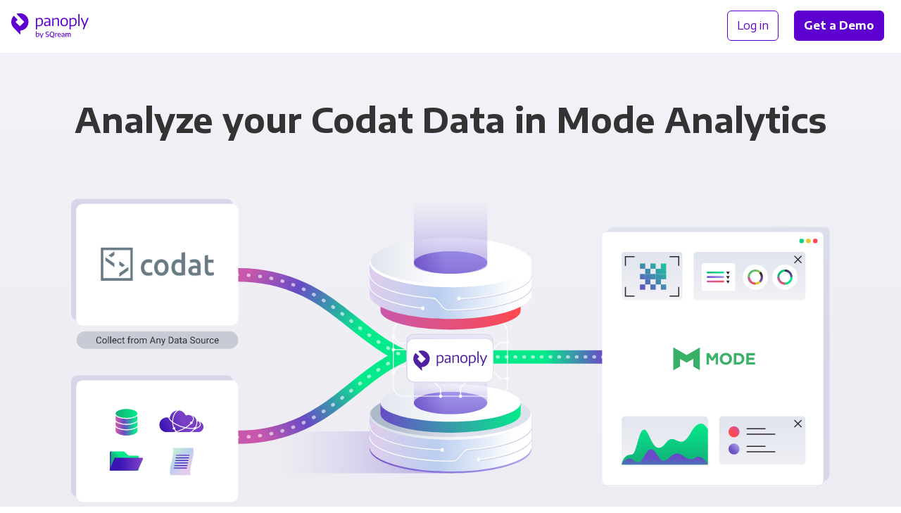

--- FILE ---
content_type: text/html; charset=utf-8
request_url: https://fast.wistia.net/embed/iframe/hsxgezih4v?videoFoam=true
body_size: 1936
content:
<!DOCTYPE html>
<html>
<head>
<meta content='width=device-width, user-scalable=no' name='viewport'>
<meta content='noindex' name='robots'>
<meta content='noindex,indexifembedded' name='googlebot'>
<title>SaaSTR 2019 Animated Video_Jan29</title>
<link rel="alternate" type="application/json+oembed" href="https://fast.wistia.com/oembed.json?url=https%3A%2F%2Ffast.wistia.com%2Fembed%2Fiframe%2Fhsxgezih4v" title="SaaSTR 2019 Animated Video_Jan29" />
<meta name="twitter:card" content="player" />
<meta name="twitter:site" content="@wistia" />
<meta name="twitter:title" content="SaaSTR 2019 Animated Video_Jan29" />
<meta name="twitter:url" content="https://fast.wistia.net/embed/iframe/hsxgezih4v?twitter=true" />
<meta name="twitter:description" content="30 sec video" />
<meta name="twitter:image" content="https://embed-ssl.wistia.com/deliveries/80332e8c85984dddcfcb4b207898331a7c4e2bcb/file.jpg" />
<meta name="twitter:player" content="https://fast.wistia.net/embed/iframe/hsxgezih4v?twitter=true" />
<meta name="twitter:player:width" content="435" />
<meta name="twitter:player:height" content="245" />

<script>
  window._inWistiaIframe = true;
</script>
<style>
  html, body {margin:0;padding:0;overflow:hidden;height:100%;}
  object {border:0;}
  #wistia_video,.wistia_embed {height:100%;width:100%;}
</style>
</head>
<body>
<script>
  function addWindowListener (type, callback) {
    if (window.addEventListener) {
      window.addEventListener(type, callback, false);
    } else if (window.attachEvent) {
      window.attachEvent('on' + type, callback);
    }
  }
  
  window.wistiaPostMessageQueue = [];
  addWindowListener('message', function (event) {
    if (!window._wistiaHasInitialized) {
      wistiaPostMessageQueue.push(event);
    }
  });
</script>
<link as='script' crossorigin='anonymous' href='//fast.wistia.net/assets/external/insideIframe.js' rel='modulepreload'>
<script async src='//fast.wistia.net/assets/external/E-v1.js'></script>
<div class='wistia_embed' id='wistia_video'></div>
<script>
  const swatchPreference =  true;
  if (swatchPreference) {
    document.getElementById('wistia_video').innerHTML = '<div class="wistia_swatch" style="height:100%;left:0;opacity:0;overflow:hidden;position:absolute;top:0;transition:opacity 200ms;width:100%;"><img src="https://fast.wistia.net/embed/medias/hsxgezih4v/swatch" style="filter:blur(5px);height:100%;object-fit:contain;width:100%;" alt="" aria-hidden="true" onload="this.parentNode.style.opacity=1;" /></div>';
  }
</script>
<script>
  window._wq = window._wq || [];
  window._wq.push(function (W) {
    W.iframeInit({"accountId":507912,"accountKey":"wistia-production_507912","analyticsHost":"https://distillery.wistia.net","formsHost":"https://app.wistia.com","formEventsApi":"/form-stream/1.0.0","aspectRatio":1.7777777777777777,"assets":[{"is_enhanced":false,"type":"original","slug":"original","display_name":"Original File","details":{},"width":1920,"height":1080,"size":11388824,"bitrate":2957,"public":true,"status":2,"progress":1.0,"url":"https://embed-ssl.wistia.com/deliveries/b1db3b67f8bc08ca85fef36f7726424b.bin","created_at":1549923092},{"is_enhanced":false,"type":"iphone_video","slug":"mp4_h264_249k","display_name":"360p","details":{},"container":"mp4","codec":"h264","width":640,"height":360,"ext":"mp4","size":957329,"bitrate":249,"public":true,"status":2,"progress":1.0,"metadata":{"max_bitrate":38428,"average_bitrate":36820,"early_max_bitrate":104486},"url":"https://embed-ssl.wistia.com/deliveries/568b0ecfc21f6f0a44a75e9e190848b8a286c58d.bin","created_at":1549923092,"segment_duration":3,"opt_vbitrate":1200},{"is_enhanced":false,"type":"mp4_video","slug":"mp4_h264_187k","display_name":"224p","details":{},"container":"mp4","codec":"h264","width":400,"height":224,"ext":"mp4","size":720505,"bitrate":187,"public":true,"status":2,"progress":1.0,"metadata":{"max_bitrate":11405,"average_bitrate":11033,"early_max_bitrate":12784},"url":"https://embed-ssl.wistia.com/deliveries/7965875f1fcdb91f314e3a38ed2fca74a9c25df3.bin","created_at":1549923092,"segment_duration":3,"opt_vbitrate":300},{"is_enhanced":false,"type":"md_mp4_video","slug":"mp4_h264_302k","display_name":"540p","details":{},"container":"mp4","codec":"h264","width":960,"height":540,"ext":"mp4","size":1161918,"bitrate":302,"public":true,"status":2,"progress":1.0,"metadata":{"max_bitrate":51342,"average_bitrate":43266,"early_max_bitrate":59161},"url":"https://embed-ssl.wistia.com/deliveries/a5b5005366df2d45292c10651f8df4949b0fdcba.bin","created_at":1549923092,"segment_duration":3,"opt_vbitrate":1800},{"is_enhanced":false,"type":"hd_mp4_video","slug":"mp4_h264_382k","display_name":"720p","details":{},"container":"mp4","codec":"h264","width":1280,"height":720,"ext":"mp4","size":1470277,"bitrate":382,"public":true,"status":2,"progress":1.0,"metadata":{"max_bitrate":66663,"average_bitrate":53620,"early_max_bitrate":78755},"url":"https://embed-ssl.wistia.com/deliveries/0add75b42d93f96fb1009a72f9127e0fc59301a2.bin","created_at":1549923092,"segment_duration":3,"opt_vbitrate":3750},{"is_enhanced":false,"type":"hd_mp4_video","slug":"mp4_h264_552k","display_name":"1080p","details":{},"container":"mp4","codec":"h264","width":1920,"height":1080,"ext":"mp4","size":2123141,"bitrate":552,"public":true,"status":2,"progress":1.0,"metadata":{"max_bitrate":99393,"average_bitrate":75795,"early_max_bitrate":118885},"url":"https://embed-ssl.wistia.com/deliveries/a38c676fd62b94be2fdc9ca37378118df715b832.bin","created_at":1549923092,"segment_duration":3,"opt_vbitrate":5625},{"is_enhanced":false,"type":"still_image","slug":"still_image_1920x1080","display_name":"Thumbnail Image","details":{},"width":1920,"height":1080,"ext":"jpg","size":206339,"bitrate":0,"public":true,"status":2,"progress":1.0,"metadata":{},"url":"https://embed-ssl.wistia.com/deliveries/80332e8c85984dddcfcb4b207898331a7c4e2bcb.bin","created_at":1549923092},{"is_enhanced":false,"type":"storyboard","slug":"storyboard_2000x678","display_name":"Storyboard","details":{},"width":2000,"height":678,"ext":"jpg","size":181345,"bitrate":0,"public":true,"status":2,"progress":1.0,"metadata":{"frame_count":60,"aspect_ratio":1.77778,"frame_height":113,"frame_width":200},"url":"https://embed-ssl.wistia.com/deliveries/2ceb77ee3ab180cc635bc436edcc326c26f2970b.bin","created_at":1549923092}],"branding":false,"createdAt":1549923092,"distilleryUrl":"https://distillery.wistia.com/x","duration":30.031,"enableCustomerLogo":true,"firstEmbedForAccount":false,"firstShareForAccount":false,"availableTranscripts":[],"hashedId":"hsxgezih4v","mediaId":40030914,"mediaKey":"wistia-production_40030914","mediaType":"Video","name":"SaaSTR 2019 Animated Video_Jan29","preloadPreference":null,"progress":1.0,"protected":false,"projectId":4075920,"seoDescription":"an Event Demo Video 2019 video","showAbout":true,"status":2,"type":"Video","playableWithoutInstantHls":true,"stats":{"loadCount":1462873,"playCount":50787,"uniqueLoadCount":1211922,"uniquePlayCount":48510,"averageEngagement":0.717186},"trackingTransmitInterval":20,"liveStreamEventDetails":null,"integrations":{"google_analytics":true},"hls_enabled":true,"embed_options":{"opaqueControls":false,"playerColor":"6744b1","playerColorGradient":{"on":false,"colors":[["#4daa69",0],["#b3ffcf",1]]},"plugin":{},"volumeControl":"true","fullscreenButton":"true","controlsVisibleOnLoad":"true","bpbTime":"false","vulcan":true,"branding":"false","showCustomerLogo":"false","newRoundedIcons":true,"shouldShowCaptionsSettings":true},"embedOptions":{"opaqueControls":false,"playerColor":"6744b1","playerColorGradient":{"on":false,"colors":[["#4daa69",0],["#b3ffcf",1]]},"plugin":{},"volumeControl":"true","fullscreenButton":"true","controlsVisibleOnLoad":"true","bpbTime":"false","vulcan":true,"branding":"false","showCustomerLogo":"false","newRoundedIcons":true,"shouldShowCaptionsSettings":true}}, {});
    window._wistiaHasInitialized = true;
  });
</script>
</body>
</html>


--- FILE ---
content_type: image/svg+xml
request_url: https://panoply.io/images/v2/icon-arrow-right-circle-gray.svg
body_size: 1415
content:
<?xml version="1.0" encoding="UTF-8"?>
<svg width="18px" height="18px" viewBox="0 0 18 18" version="1.1" xmlns="http://www.w3.org/2000/svg" xmlns:xlink="http://www.w3.org/1999/xlink">
    <!-- Generator: Sketch 49.3 (51167) - http://www.bohemiancoding.com/sketch -->
    <title>arrow-circle-right</title>
    <desc>Created with Sketch.</desc>
    <defs></defs>
    <g id="Symbols" stroke="none" stroke-width="1" fill="none" fill-rule="evenodd">
        <g id="Footer-group" transform="translate(-1245.000000, -162.000000)" fill="#727C8F">
            <g transform="translate(103.000000, 100.000000)" id="5">
                <g transform="translate(1048.000000, 0.000000)">
                    <path d="M94.2812493,71.2500161 C94.2812493,69.6797072 94.6738267,68.2265858 95.4589809,66.8906515 C96.2441351,65.5547172 97.3046796,64.4941726 98.6406139,63.7090184 C99.9765483,62.9238642 101.42967,62.5312869 102.999979,62.5312869 C104.570287,62.5312869 106.023409,62.9238642 107.359343,63.7090184 C108.695277,64.4941726 109.755822,65.5547172 110.540976,66.8906515 C111.32613,68.2265858 111.718708,69.6797072 111.718708,71.2500161 C111.718708,72.820325 111.32613,74.2734464 110.540976,75.6093807 C109.755822,76.945315 108.695277,78.0058595 107.359343,78.7910137 C106.023409,79.5761679 104.570287,79.9687453 102.999979,79.9687453 C101.42967,79.9687453 99.9765483,79.5761679 98.6406139,78.7910137 C97.3046796,78.0058595 96.2441351,76.945315 95.4589809,75.6093807 C94.6738267,74.2734464 94.2812493,72.820325 94.2812493,71.2500161 Z M102.999979,63.6562842 C101.61717,63.6562842 100.345688,63.9961273 99.1855345,64.675813 C98.025381,65.3554987 97.1054612,66.2812781 96.4257755,67.4531501 C95.7460898,68.6250222 95.4062466,69.8965037 95.4062466,71.2675942 C95.4062466,72.6386847 95.7460898,73.9043066 96.4257755,75.0644601 C97.1054612,76.2246136 98.0312406,77.1445335 99.2031126,77.8242192 C100.374985,78.5039049 101.646466,78.843748 103.017557,78.843748 C104.388647,78.843748 105.654269,78.5039049 106.814423,77.8242192 C107.974576,77.1445335 108.894496,76.2187541 109.574182,75.046882 C110.253867,73.87501 110.59371,72.6035285 110.59371,71.232438 C110.59371,69.8613475 110.253867,68.5957255 109.574182,67.4355721 C108.894496,66.2754186 107.968717,65.3554987 106.796844,64.675813 C105.624972,63.9961273 104.35935,63.6562842 102.999979,63.6562842 Z M107.499968,70.9336106 C107.57028,71.0273606 107.605436,71.1328291 107.605436,71.2500161 C107.605436,71.3672031 107.57028,71.4726716 107.499968,71.5664216 L103.457009,75.5742245 C103.363259,75.6679745 103.25779,75.7148492 103.140603,75.7148492 C103.023416,75.7148492 102.929666,75.6679745 102.859354,75.5742245 L102.613261,75.3632875 C102.519511,75.2695376 102.472636,75.1640691 102.472636,75.046882 C102.472636,74.929695 102.519511,74.8242265 102.613261,74.7304765 L105.601535,71.8476709 L98.9218633,71.8476709 C98.8046762,71.8476709 98.7050667,71.8066552 98.6230359,71.7246243 C98.541005,71.6425935 98.4999893,71.542984 98.4999893,71.4257969 L98.4999893,71.0742353 C98.4999893,70.9570482 98.541005,70.8574387 98.6230359,70.7754078 C98.7050667,70.693377 98.8046762,70.6523613 98.9218633,70.6523613 L105.601535,70.6523613 L102.613261,67.7343995 C102.519511,67.6640871 102.472636,67.5703372 102.472636,67.4531501 C102.472636,67.3359631 102.519511,67.2304946 102.613261,67.1367447 L102.824198,66.8906515 C102.917948,66.8203392 103.023416,66.785183 103.140603,66.785183 C103.25779,66.785183 103.35154,66.8203392 103.421853,66.8906515 L103.457009,66.8906515 L107.499968,70.9336106 Z" id="arrow-circle-right"></path>
                </g>
            </g>
        </g>
    </g>
</svg>

--- FILE ---
content_type: image/svg+xml
request_url: https://panoply.io/images/integration-logos/codat.svg
body_size: 27054
content:
<?xml version="1.0" encoding="UTF-8"?>
<svg width="212px" height="65px" viewBox="0 0 212 65" version="1.1" xmlns="http://www.w3.org/2000/svg" xmlns:xlink="http://www.w3.org/1999/xlink">
    <!-- Generator: Sketch 51.2 (57519) - http://www.bohemiancoding.com/sketch -->
    <title>codat</title>
    <desc>Created with Sketch.</desc>
    <defs></defs>
    <g id="Page-1" stroke="none" stroke-width="1" fill="none" fill-rule="evenodd">
        <image id="codat" x="-6" y="-4" width="224" height="70" xlink:href="[data-uri]"></image>
    </g>
</svg>

--- FILE ---
content_type: image/svg+xml
request_url: https://panoply.io/images/integration-logos/mode.svg
body_size: 528
content:
<svg xmlns="http://www.w3.org/2000/svg" xml:space="preserve" viewBox="0 0 221.5 91"><path fill="#38B068" d="M35.7 66.7V24.3C43.9 29 52 33.7 60.1 38.4c8.1-4.7 16.1-9.3 24.3-14.1v42.3c-4.1-2.3-8.1-4.6-12.1-7V45.5c-4.2 2.4-8.2 4.7-12.2 7.1-4-2.3-7.9-4.6-11.9-6.8-.1.1-.2.1-.2.1s-.1 0-.1.1-.1.2-.1.2v13.5c-3.9 2.3-7.9 4.6-12.1 7z"/><path fill="#3EB16B" d="M96.7 34.8h5c1.8 2.9 3.6 5.8 5.5 8.9 1.9-3.1 3.7-6 5.6-8.9h5V56h-4.5V42.8c-.1 0-.2-.1-.3-.1-.8.9-1.3 2-2 2.9-.7 1-1.4 2.1-2.1 3.2h-3.5c-1.3-1.9-2.6-3.9-3.9-5.9-.1 0-.2.1-.2.1v13h-4.6V34.8z"/><path fill="#3DB16A" d="M120.9 45.5c0-6.3 4.9-11 11.4-11 6.3 0 11.1 4.8 11.1 11 0 6.3-4.9 11-11.4 11-6.3 0-11.1-4.8-11.1-11zm4.9-.4c0 2.5.8 4.4 2.5 5.7 2.7 2.1 6.8 1.6 8.8-1.1 2.2-2.9 1.7-7.5-1.2-9.6-2.1-1.5-4.3-1.8-6.7-.7-2.2 1.3-3.3 3.4-3.4 5.7zM146.6 56.1V34.9c.2-.1.3-.2.4-.2 3.3 0 6.6-.1 9.9.2 4.4.4 7.9 3.7 8.9 7.8 1.1 4.5-.6 9-4.3 11.4-1.9 1.3-4.1 1.8-6.3 1.9h-7.9c-.3.1-.4.2-.7.1zm4.7-4.3c1.7 0 3.3.1 4.9 0 .8-.1 1.7-.5 2.4-.9 2.3-1.5 2.9-3.7 2.6-6.3-.3-2.3-1.5-4-3.6-4.9-2-.8-4.1-.6-6.2-.6-.1 4.1-.1 8.4-.1 12.7z"/><path fill="#3AB169" d="M184.3 43.3v4.2h-9.9v4.4h11.4V56h-16V34.9h15.8V39h-11.2v4.3h9.9z"/></svg>